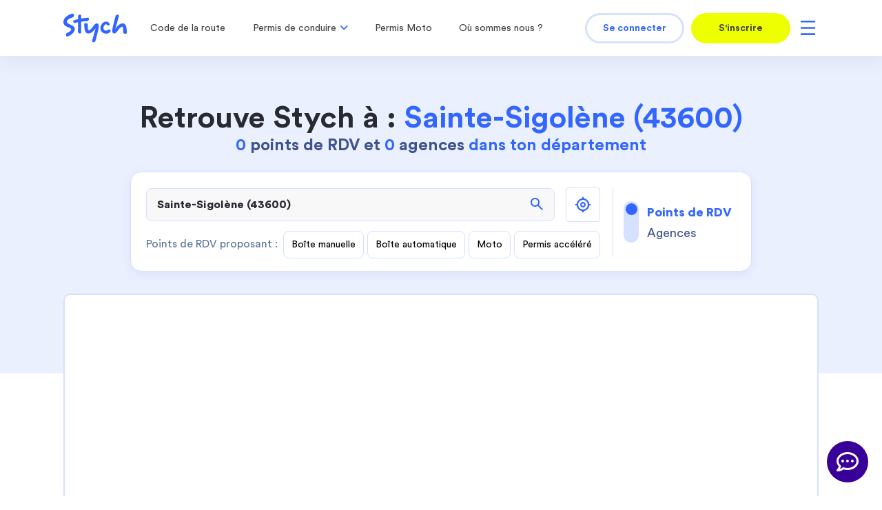

--- FILE ---
content_type: text/html
request_url: https://www.stych.fr/js/storeLocator/js/plugins/storeLocator/templates/location-list-description.html
body_size: 1355
content:
{{#location}}
{{#if pdc}}
   <li class="content-detail-point d-flex flex-column text-left mb-4" data-markerid="{{markerid}}">
      <div class="meet-name">{{name}}</div>
      <span>{{address}}</span>
      <hr>
      <ul>
         <li>{{{str_nb_moniteur}}}</li>
         {{{str_horaire}}}
         <li>{{{produits}}}</li>
         <li class="link-list-btn text-center">
            <a href="{{url_rappel}}" class="btn-cta-secondary w-100">
            Être rappelé</a>
         </li>
      </ul>
      <div class="text-center container-en-savoir-plus-md">
         <a class="secondary savoir-plus-md" href="{{url_item}}">
            En savoir plus
         </a>
         <i style="font-size: 11px;" class="ml-2 fa fa-angle-right text-primary"></i>
      </div>
   </li>
{{/if}}

{{#if agence}}
   <li class="content-detail-point d-flex flex-column text-left mb-4" data-markerid="{{markerid}}">
      <div class="meet-name">{{name}}</div>
      <span>{{address}}</span>
      <div class="full-stars d-flex align-items-center">
         {{#if note}}
            {{{str_stars}}}
            <div class='text-avis'>
               <span>{{note_avis}}</span>({{nb_avis}} avis)
            </div>
         {{/if}}
      </div>

      {{#if is_open}}
         <div style="width: 170px; height: 26px; padding-top: 4px; padding-bottom: 4px; padding-left: 8px; padding-right: 12px; background: #E9F6EC; border-radius: 4px; justify-content: center; align-items: center; gap: 4px; display: inline-flex">
            <svg xmlns="http://www.w3.org/2000/svg" width="16" height="16" viewBox="0 0 16 16" fill="none">
               <path d="M10.4068 11.2334L11.2246 10.4236L8.59451 7.77594V4.46672H7.50684V8.21495L10.4068 11.2334ZM8.00122 14.7671C7.0738 14.7671 6.19873 14.5896 5.37599 14.2346C4.55326 13.8797 3.83481 13.3952 3.22066 12.7811C2.6065 12.1671 2.12191 11.4487 1.76689 10.6261C1.41188 9.80352 1.23438 8.92855 1.23438 8.0012C1.23438 7.07386 1.41214 6.19867 1.76767 5.37564C2.12321 4.5526 2.60765 3.83442 3.22099 3.22109C3.83433 2.60774 4.55239 2.12264 5.37517 1.76577C6.19795 1.4089 7.07312 1.23047 8.00068 1.23047C8.92823 1.23047 9.8034 1.4089 10.6262 1.76577C11.449 2.12264 12.167 2.60774 12.7804 3.22109C13.3937 3.83442 13.8788 4.55248 14.2357 5.37527C14.5925 6.19805 14.771 7.07321 14.771 8.00077C14.771 8.92833 14.5925 9.80349 14.2357 10.6263C13.8788 11.4491 13.3937 12.1671 12.7804 12.7805C12.167 13.3938 11.449 13.8782 10.6264 14.2338C9.80369 14.5893 8.92865 14.7671 8.00122 14.7671ZM7.99864 13.6316C9.54492 13.6316 10.8703 13.0807 11.9748 11.9789C13.0792 10.877 13.6315 9.55168 13.6315 8.00277C13.6315 6.45385 13.0794 5.12782 11.9753 4.02469C10.8712 2.92154 9.54632 2.36997 8.00071 2.36997C6.4531 2.36997 5.12773 2.92137 4.02459 4.02419C2.92145 5.127 2.36987 6.45252 2.36987 8.00077C2.36987 9.55101 2.92144 10.877 4.02456 11.9789C5.12767 13.0807 6.45236 13.6316 7.99864 13.6316Z" fill="#23A942"/>
            </svg>
            <div style="color: #23A942; font-size: 14px; font-weight: 450; line-height: 18px; word-wrap: break-word">Ouvert actuellement</div>
         </div>
      {{/if}}

      {{#if is_closed}}
      <div style="width: 166px; height: 26px; padding-top: 4px; padding-bottom: 4px; padding-left: 8px; padding-right: 12px; background: #FCE9EA; border-radius: 4px; justify-content: center; align-items: center; gap: 4px; display: inline-flex">
         <svg xmlns="http://www.w3.org/2000/svg" width="16" height="16" viewBox="0 0 16 16" fill="none">
            <path d="M10.4068 11.2334L11.2246 10.4236L8.59451 7.77594V4.46672H7.50684V8.21495L10.4068 11.2334ZM8.00122 14.7671C7.0738 14.7671 6.19873 14.5896 5.37599 14.2346C4.55326 13.8797 3.83481 13.3952 3.22066 12.7811C2.6065 12.1671 2.12191 11.4487 1.76689 10.6261C1.41188 9.80352 1.23438 8.92855 1.23438 8.0012C1.23438 7.07386 1.41214 6.19867 1.76767 5.37564C2.12321 4.5526 2.60765 3.83442 3.22099 3.22109C3.83433 2.60774 4.55239 2.12264 5.37517 1.76577C6.19795 1.4089 7.07312 1.23047 8.00068 1.23047C8.92823 1.23047 9.8034 1.4089 10.6262 1.76577C11.449 2.12264 12.167 2.60774 12.7804 3.22109C13.3937 3.83442 13.8788 4.55248 14.2357 5.37527C14.5925 6.19805 14.771 7.07321 14.771 8.00077C14.771 8.92833 14.5925 9.80349 14.2357 10.6263C13.8788 11.4491 13.3937 12.1671 12.7804 12.7805C12.167 13.3938 11.449 13.8782 10.6264 14.2338C9.80369 14.5893 8.92865 14.7671 8.00122 14.7671ZM7.99864 13.6316C9.54492 13.6316 10.8703 13.0807 11.9748 11.9789C13.0792 10.877 13.6315 9.55168 13.6315 8.00277C13.6315 6.45385 13.0794 5.12782 11.9753 4.02469C10.8712 2.92154 9.54632 2.36997 8.00071 2.36997C6.4531 2.36997 5.12773 2.92137 4.02459 4.02419C2.92145 5.127 2.36987 6.45252 2.36987 8.00077C2.36987 9.55101 2.92144 10.877 4.02456 11.9789C5.12767 13.0807 6.45236 13.6316 7.99864 13.6316Z" fill="#E3262F"/>
         </svg>
         <div style="color: #E3262F; font-size: 14px; font-weight: 450; line-height: 18px; word-wrap: break-word">Fermé actuellement</div>
      </div>
      {{/if}}

      <hr>
      <ul>
         {{#if str_horaire}}
            {{{str_horaire}}}
         {{/if}}
         <li>{{{str_nb_moniteur}}}</li>
         <li>{{{produits}}}</li>
         <li class="link-list-btn text-center">
            <a href="{{url_rappel}}" class="btn-cta-secondary w-100">Être rappelé</a>
         </li>
      </ul>
      <div class="text-center container-en-savoir-plus-md">
         <a class="secondary savoir-plus-md" href="{{url_item}}">
            En savoir plus
         </a>
         <i style="font-size: 11px;" class="ml-2 fa fa-angle-right text-primary"></i>
      </div>
   </li>
{{/if}}
{{/location}}

{{#empty}}
<div class='content-detail-point d-flex flex-column text-left mb-4 empty-result' data-markerid='{{markerid}}'>
   <div class='meet-name'>Désolé,<br>
      nous ne sommes pas encore présents près de chez toi.
   </div>
   <span style="color: #282A32; padding-top: 12px;">
      Explore les environs pour découvrir si une auto-école Stych est disponible un peu plus loin. Nous sommes présents dans la plupart des villes de plus de 30 000 habitants
   </span>
   <ul>
      <li class="link-list-btn text-center">
         <a class="btn-cta-secondary w-100" href="javascript:void(0)" onclick="dezoom()">Etendre ma recherche</a>
      </li>
   </ul>
   <div class='text-center container-en-savoir-plus-md'>
      <a class='secondary savoir-plus-md' href='javascript:void(0)' onclick="contactConseiller()">
         Être rappelé par un conseiller 
      </a>
      <i style='font-size: 11px;' class='ml-2 fa fa-angle-right text-primary'></i>
   </div>
</div>
{{/empty}}

--- FILE ---
content_type: application/javascript
request_url: https://www.stych.fr/js/chat.js?v=0.76
body_size: 5759
content:
var socket = null;
var my_name = null;
var my_avatar = null;
var is_writing = false;
var misc = null;
var id_ccm = null;
var socketOpt = {
   error: function(){
		write_page_contact();
   }
};

var Chat = {

   toggleWindow : function(bool){
      var elChat         = $('#chat-window');
      var elChatButton = $('button.chat_btn');
      $('#my_message').val('');

      if (bool === true)
      {
         elChatButton.addClass('opened');
         elChat.toggle(true);
         $('body').addClass('noscroll');
      }
      else if (bool === false)
      {
         elChatButton.removeClass('opened');
         elChat.toggle(false);
         $('body').removeClass('noscroll');
      }
      else
      {
         elChatButton.toggleClass('opened');
         elChat.toggle();
         // if (!socket || socket.readyState == socket.CLOSED)
         clear_conversation();
         elChatButton.blur();
         if (!$('body').hasClass('webp'))
            $('body').toggleClass('noscroll');
      }
   },

   toggleVue: function (vue, id_ccm, id_msg_sujet, misc)
   {
      $('#chat-window [class^="tab_"]').hide();
      clear_conversation();
      check_message_non_lu();
      // if (vue != 'tchat')
      // 	close_websocket();

      if (vue == 'tchat')
      {
         create_websocket();
      }
      else if (vue == 'bot')
      {
         $('.tab_tchat').show();
         $('.footer_content').hide();
      }
      else if (vue == 'error')
      {
         if (!$('#chat-window [class^="tab_"]:visible').length)
            $('.tab_error').show();
      }
      else if (vue == 'whatsapp')
      {
         $('#modal-desc-mobile').removeClass('d-none');
         $('#modal-desc-desktop').addClass('d-none');
         $('#whatsapp-qr').remove();
         $('.faq_body').html($('.modal-whatsapp').html());
         $('.faq_body').addClass('modal-whatsapp');
         $('.tab_faq').show();

         Chat.toggleWindow(true);
      }
      else if (vue == 'faq')
      {
         if (!$('.chat_btn').hasClass('tchat-faq'))
         {
            create_websocket();
            return;
         }

         if (socket && socket.readyState != socket.CLOSED)
            $('.tab_tchat').show();
         else
         {

            $.pjson(
               '/on-room',
               {}
            )
            .done(function(data) {
               if (data.statut == 'KO')
               {
                  get_faq(id_ccm);
               }
               else
               {
                  create_websocket();
               }
            })
            .fail(function() {
               $('.tab_faq').show();
               get_faq(id_ccm);
            });
         }
      }
      else if (vue == 'page_white')
      {
         $('.tab_page_white').show();
         Chat.toggleWindow(true);
      }
      else if (vue == 'messagerie')
      {
         if (id_msg_sujet)
            pjson = get_messagerie_info(id_msg_sujet);
         else
            pjson = get_messagerie_list();

         if (pjson)
            pjson.then(function(){
               $('.tab_page_white').show();
            });
      }
      else if (vue == 'page_blue')
      {
         $('.tab_page_blue').show();
         Chat.toggleWindow(true);
      }
		else if (vue == 'contact_rappel')
		{
			$('.tab_page_blue').show();
         Chat.toggleWindow(true);
			return get_contact_rappel(misc, id_ccm);
		}
      else if (vue == 'contact_messagerie')
      {
         $('.tab_page_blue').show();
         Chat.toggleWindow(true);
         get_contact_messagerie(id_ccm);
      }
      else
      {
         create_websocket();
      }
   }
};


$(document).ready(function() {
	create_button_chat();
	create_window_chat();
	get_message_non_lu();

	$('.chat_btn, .tchat-faq, .tchat-rappel').on('click', function() {
		var vue = 'tchat';
		if ($(this).hasClass('tchat-faq'))
         vue = 'faq';
		if ($(this).hasClass('tchat-rappel-whatsapp'))
         return write_page_contact()
		if ($(this).hasClass('tchat-rappel'))
         vue = 'contact_rappel';

		if ($('#chat-window').is(':not(:visible)'))
			Chat.toggleVue(vue);
		else if(!close_websocket())
		   return false;

      if (!$(this).hasClass('tchat-rappel'))
         Chat.toggleWindow();
	});

	$(document).on('click', '.window_close', function() {
		if (!close_websocket())
		   return false;
		if ($('#chat-window').is(':visible'))
         Chat.toggleWindow();
		if ($(this).attr('data-reload-url')) {
			document.location.href = $(this).attr('data-reload-url');
		}
      $('body').removeClass('noscroll');
	});

	$(document).on('click', '.switch-tchat-faq', function() {
		if (isOnPlateforme())
			Chat.toggleVue('faq');
		else
			window.location.href = '/messagerie';
	});

	$(document).on('click', '.btn-info_ccm_more', function() {
	   $('.info_ccm').addClass('opened-full');
	   scrollBottom();
	});

	$(document).on('click', '.restart_faq', function() {
		if ($('.restart_faq[data-target]').length <= 1)
      {
         clear_conversation();
         if ($('.chat_btn').hasClass('tchat-faq'))
            Chat.toggleVue('faq');
         else
            Chat.toggleWindow(false);
      }
		else
      {
         var target = $(this).data('target');
         $('.'+target).remove();
         $(this).parent().remove();
      }
	});

	$('.faq_body').on('click', '.messages', function(e){
      if ($(e.target).hasClass('messages'))
         $(this).find('p.link_faq')[0].click();
   });

   $(document).on('click', '.link_faq', function() {
	   var curBtn = $(this);
		var is_retour = $(this).hasClass('retour');
		var id_ccm    = $(this).data('id_ccm');
		var no_intro  = false;

		if (is_retour)
		{
			var index = $(this).index('.retour')-1;
			id_ccm = (index < 0) ? null : $($('.retour').get(index)).data('id_ccm');
			no_intro = true;
		}

      curBtn.button('loading');

		$(this).closest('.base_sent').prev().nextAll().remove();
		get_faq(id_ccm, is_retour, no_intro);
	});

	$(document).on('click', '.link_page_contact', function() {
		write_page_contact();
	});

	$(document).on('click', '.contact_m', function() {
	   var curBtn = $(this);
      curBtn.button('loading');
		get_contact_messagerie().done(function(){
         curBtn.button('reset');
      }).fail(function(){
         curBtn.button('reset');
      });
	});

	$(document).on('click', '.contact_r', function() {
	   var curBtn = $(this);
      curBtn.button('loading');
		Chat.toggleVue('page_blue');
		get_contact_rappel(misc, id_ccm).done(function(){
         curBtn.button('loading');
      }).fail(function(){
         curBtn.button('loading');
      });
	});

	$('button.btn-chat-send').on('click', function() {
		send_message();
		stop_writing();
	});

	$(document).on('click', '.btn_messagerie', function() {
		Chat.toggleVue('messagerie');
	});

	$(document).on('click', '.btn_faq', function() {
		clear_conversation();
		Chat.toggleVue('faq');
	});

	$(document).on('click', '.link_info_message', function() {
		var id_msg_sujet = $(this).data('id_msg_sujet');
		var id_tchat = $(this).data('id_tchat');
		var curBtn = $(this);

      curBtn.button('loading');

		if (id_msg_sujet)
		   pjson = get_messagerie_info(id_msg_sujet);
		if (id_tchat)
		   pjson = get_tchat_info(id_tchat);

		if (pjson)
         pjson.then(function () {
            curBtn.button('reset');
            Chat.toggleVue('page_white');
         });
	});

	$('#my_message').on('keypress', function(e) {
		if (e.which == 13 && !e.shiftKey)
		{
			e.preventDefault();
			send_message();
			stop_writing();
		}
	});

	$('#my_message').on('input', function(e) {
		var text = $(this).val();

		if ((typeof socket === 'undefined' || socket.readyState === WebSocket.CLOSED))
			return false;

		if (text.length > 0 && !is_writing)
			start_writing();

		if (text.length == 0 && is_writing)
			stop_writing();
	});
});

function param(name) {
	return (location.search.split(name + '=')[1] || '').split('&')[0];
}



function send_message()
{
	var message = $('#my_message').val();

	if (message.length)
	{
		var obj = {message: message, action: 'send_message'};
		socket.send(JSON.stringify(obj));
		write_message_sent(obj);
	}
	$('#my_message').val('');
	$('#my_message').focus();
}

function start_writing()
{
	var obj = {action: 'start_writing'};
	socket.send(JSON.stringify(obj));
	is_writing = true;
}

function stop_writing()
{
	var obj = {action: 'stop_writing'};
	socket.send(JSON.stringify(obj));
	is_writing = false;
}

function close_websocket()
{

	if (socket !== null && socket.readyState === WebSocket.OPEN)
	{
      if (confirm('Êtes-vous sûre de vouloir quitter cette conversation ?') === false)
         return false;

      $.pjson(
         '/on-room',
         {toClose:1}
      )
      .done(function(data) {
      })
      .fail(function() {
      });

		stop_writing();
		socket.close();
	}

	return true;
}

function create_websocket(objSocket)
{
   if (!objSocket)
      objSocket = socketOpt;

   $('.footer_content').show();
	var guid = getCookie('chat_guid');
   if (socket && socket.readyState != socket.CLOSED)
      return false;

	socket = new WebSocket(window.websocket_server_uri+'index.php?user_hashed='+window.user_hashed+'&guid='+guid);

	socket.onopen = function(e) {
		var obj = {action: 'connect', id_ccm: id_ccm};
		this.send(JSON.stringify(obj));
      Chat.toggleWindow(true);
	};

	socket.onmessage = function(e) {
		var obj = JSON.parse(e.data);

      if (obj.action == 'no_one')
      {
         objSocket.error();

         // Tracker Chat conseillers indispo
         tracker_chat(guid, 'no_one');
         return;
      }
      else
      {
         $('.tab_tchat').show();
      }

      if (obj.action == 'send_guid')
		{
			document.cookie = "chat_guid="+obj.message;

			// Tracker Chat 'Dans une room'
			tracker_chat(obj.message, 'in_room');
		}
		else if (obj.action == 'disconnect')
		{
			$('.footer_content').hide();
			$('#chat-window div.writing').hide();
			write_message_received(obj);
		}
		else if (obj.action == 'send_conversation')
		{
			write_conversation(obj);
			mark_conversation_as_read();
		}
		else if (obj.action == 'start_writing')
		{
			$('#chat-window div.writing').show();
		}
		else if (obj.action == 'stop_writing')
		{
			$('#chat-window div.writing').hide();
		}
		else
			write_message_received(obj);

	};

	socket.onerror = function(e) {
      tracker_chat(guid, 'error'); // Tracker Chat 'Système indispo'

      if (socket.readyState === WebSocket.CLOSED)
         return;

      objSocket.error();
	};

	socket.onclose = function(e) {
	};

	return socket;
}

function isOnPlateforme()
{
	if (window.location.pathname.indexOf('elearning') !== -1 || window.location.pathname.indexOf('messagerie') !== -1)
		return true;
	return false;
}

function get_message_indispo()
{
	return "Il n'y a actuellement aucun conseiller de disponible<br/>\
				<div class='align-center'>\
					<a href='/inscription-rappel' class='white btn-cta'>Demander à être rappelé</a>\
					<a href='/inscription-chat' class='white btn-cta'> Envoyer un message</a>\
				</div>";
}

function getCookie(name)
{
	match = document.cookie.match(new RegExp('(^| )' + name + '=([^;]+)'));
	if (match)
		return match[2];
}

function tracker_chat(guid, action)
{
	var url = "/tracker-chat";
	var data = {guid:guid, action:action};

	$.pjson(
	   url,
      data
	)
	.done(function(data) {
	})
	.fail(function() {
	   Chat.toggleVue('error');
	});
}

function get_message_non_lu()
{
	var guid = getCookie('chat_guid');
	var url = "/get-message-chat-non-lu";

	$.pjson(
      url,
	   {guid:guid}
	)
	.done(function(data) {
      if (data.alert)
         alert(data.alert);
      else if(data.nb_message)
         $('button.chat_btn').append("<span class='chat_badge badge alert'>"+data.nb_message+"</span>");
	})
	.fail(function() {
      Chat.toggleVue('error');
	});
}

function get_contact_rappel(misc, id_ccm_forced = 0)
{
   id_ccm = id_ccm_forced;
	if (misc === undefined)
		misc = "";

	return $.pjson(
      "/get-tchatbot-vue/contact-rappel",
	   {id_ccm: id_ccm,
			misc: misc}
	)
	.done(function(data) {
      if (data.alert)
         alert(data.alert);
      else
      {
         $('.tab_page_blue').html(data.content);
      }
	})
	.fail(function() {
      Chat.toggleVue('error');
   });
}

function get_messagerie_list()
{
	var url = "/list-message";

	return $.pjson(
	   url,
	   {}
	)
	.done(function(data) {
      if (data.alert)
         alert(data.alert);
      else
      {
         if (data.nbNotifReaded)
         {
            var currentUnread = $('.notif .badge').text();
            currentUnread = currentUnread - data.nbNotifReaded;
            if (currentUnread <= 0)
               $('.notif .badge, .profile-dropdown.badge').remove();
            else
               $('.notif .badge, .profile-dropdown.badge').html(currentUnread);
         }
         $('.tab_page_white').html(data.content);
         Chat.toggleWindow(true);
      }
	})
	.fail(function() {
	   Chat.toggleVue('error');
	});
}

function get_messagerie_info(id_msg_sujet)
{
	var url = "/info-message/"+id_msg_sujet;

	return $.pjson(
	   url,
	   {}
	)
	.done(function(data) {
      if (data.alert)
         alert(data.alert);
      else
      {
         $('.tab_page_white').html(data.content);
         var scrollX = $('.date_messagerie').eq(-2).offset().top - $('.page_white_body').offset().top ;
         $('.page_white_body').scrollTop(scrollX);
         Chat.toggleWindow(true);
      }
	})
	.fail(function() {
      Chat.toggleVue('error');
   });
}

function get_tchat_info(id_tchat)
{
	var url = "/info-tchat/"+id_tchat;

	$.pjson(
	   url,
	   {}
	)
	.done(function(data) {
      if (data.alert)
         alert(data.alert);
      else
      {
         $('.tab_page_white').html(data.content);
      }
	})
	.fail(function() {
      Chat.toggleVue('error');
   });
}

function get_faq(id_ccm, is_retour, no_intro)
{
	var url = "/ccm-search";

	$.pjson(
	   url,
      {id_ccm:id_ccm}
	)
	.done(function(data) {
      if (data.alert)
         alert(data.alert);
      else
      {
         if (id_ccm == null)
            clear_conversation();
         $('.tab_faq').show();
         clear_other_messages();
         if (!is_retour)
            write_ccm_retour(data.ccm_retour);
         if (!no_intro || id_ccm == null)
            write_intro_ccm(data.intro);
         Chat.toggleWindow(true);
         write_rows_ccm(data.rows_ccm);
         write_info_ccm(data.info_ccm);
      }
	})
	.fail(function() {
      Chat.toggleVue('error');
   });
}

function get_contact_messagerie(id_ccm_forced = 0)
{
   id_ccm = id_ccm_forced
	return $.pjson(
      "/get-tchatbot-vue/contact-messagerie",
	   {}
	)
	.done(function(data) {
      if (data.alert)
         alert(data.alert);
      else
      {
         Chat.toggleVue('page_blue');
         $('.tab_page_blue').html(data.content);
      }
	})
	.fail(function() {
      Chat.toggleVue('error');
	});
}

function write_page_contact()
{
	var url = "/get-tchatbot-vue/contact";

	return $.pjson(url,{})
	.done(function(data) {
      if (data.alert)
         alert(data.alert);
		else if (data.visiteur)
			write_message_indispo();
      else
      {
         Chat.toggleVue('page_blue');
         $('.tab_page_blue').html(data.content);
      }
	})
	.fail(function() {
      Chat.toggleVue('error');
   });
}

function check_message_non_lu()
{
	setTimeout(function(){
		var url = "/check-message-non-lu";
		$.post(url, {}, function(data) {
			if (data.nb_message_non_lu > 0)
				$('.window_header > .btn_messagerie').find('i.fa-envelope').addClass('fabadge');
			else
				$('.window_header > .btn_messagerie').find('i.fa-envelope').removeClass('fabadge');
		}, 'JSON');
	}, 500);
}

// ==================== MESSENGER ==================== //
function mark_conversation_as_read()
{
	$('button.chat_btn span.chat_badge').remove();
	var obj = {action: 'mark_as_read'};
	socket.send(JSON.stringify(obj));
}

function write_conversation(data)
{
	my_name = data.client_name;
	my_avatar = data.client_avatar;

	for (var i = 0; i < data.message.length; i++)
	{
		var is_conseille = parseInt(data.message[i]['is_conseille']);
		var avatar = data.message[i]['avatar'];
		var name = data.message[i]['name'];
		var message = data.message[i]['message'];

      $('.tchat_title').html('<span class="img-wrapper"><img class="img-responsive" src="'+avatar+'" style="max-height:100%;"></span><b>'+name+'</b>');

		if (is_conseille)
		{
			var content = '<div class="msg_container base_receive">\
								<div class="messages msg_receive">\
									<p>'+message+'</p>\
								</div>\
							</div>';
		}
		else
		{
			var content = '<div class="msg_container base_sent">\
									<div class="messages msg_sent">\
										<p>'+message+'</p>\
									</div>\
								</div>';
		}
		$('.tchat_body').append(content);
		scrollBottom();
	}
}

function write_message_received(data, isNb2bBr=true)
{
	var avatar = data.avatar;
	if (!isNb2bBr)
		var msg = data.message
	else
		var msg = data.message.replace(/\n/g, "<br />");
	var name = data.name;

	my_name = data.client_name;
	my_avatar = data.client_avatar;
   $('.tchat_title').html('<span class="img-wrapper"><img class="img-responsive" src="'+avatar+'" style="max-height:100%;"></span><b>'+name+'</b>');

	var content = '<div class="msg_container base_receive">\
						<div class="messages msg_receive">\
							<p>'+msg+'</p>\
						</div>\
					</div>';
	$('.tchat_body').append(content);
	scrollBottom();
}

function write_message_sent(data)
{
	var msg = data.message.replace(/\n/g, "<br />");
	var content = '<div class="msg_container base_sent">\
							<div class="messages msg_sent">\
								<p>'+msg+'</p>\
							</div>\
						</div>';
	$('.tchat_body').append(content);
	scrollBottom();
}

function write_message_indispo()
{
   $('.tab_tchat').show();
   var message_indispo = get_message_indispo();
   var obj = {
      'avatar': '/img/stych_assistant.png',
      'message': message_indispo,
      'name': 'Stych.fr'
   };

   write_message_received(obj);
   $('.footer_content').hide();
   $('#chat-window div.writing').hide();
}
// ==================== ========= ==================== //

// ==================== F.A.Q ==================== //
function write_intro_ccm(intro)
{
	if (typeof intro === "undefined")
		return false;

	var content = '<div class="msg_container base_receive">\
						<div class="messages msg_receive">\
							<p>'+intro+'</p>\
						</div>\
					</div>';
	$('.faq_body').append(content);
	$('.zone_intro').closest('.msg_receive').removeClass('msg_receive messages');
}

function write_rows_ccm(rows_ccm)
{
	if (typeof rows_ccm === "undefined")
		return false;

	$.each(rows_ccm, function(index, el) {
		var content = '<div class="msg_container base_receive">\
							<div class="messages msg_receive">\
								<p data-id_ccm_parent="'+el.id_ccm_parent+'" data-id_ccm="'+el.id_ccm+'" class="link_faq">'+el.intitule+'</p>\
							</div>\
						</div>';
		$('.faq_body').append(content);
	});
}

function write_info_ccm(info_ccm)
{
	if (typeof info_ccm === "undefined" || info_ccm.length == 0)
		return false;

	id_ccm = info_ccm.id_ccm;
	var satisfaction = '<hr style="width:100%">\
		<div class="zone_satisfaction">\
				<b>Avons-nous répondu à ta question ?</b>\
				<div class="msg_container base_receive">\
					<span onclick="recordSatisfaitAnswer(this)" data-id_ccm="'+info_ccm.id_ccm+'" data-value="1"\
						class="btn btn_tchat_choice"><i class="fa fa-thumbs-up"></i> Oui</span>\
					<span onclick="recordSatisfaitAnswer(this)" data-id_ccm="'+info_ccm.id_ccm+'" data-value="0"\
						class="btn btn_tchat_choice"><i class="fa fa-thumbs-down"></i> Non</span>\
				</div>\
			</div>\
			<div class="zone_restart_faq" style="display:none;">\
				<b>Merci de ta réponse.</b><br>\
				<i><a href="javascript:void(0)" class="restart_faq">Poser une autre question</a></i>\
			</div>';

	var content = '<div class="msg_container base_receive">\
							<div class="info_ccm">\
								<p>'+info_ccm.contenu+'</p>\
							   '+satisfaction+'\
							</div>\
							<a class="btn btn_tchat_choice btn-info_ccm_more d-none" href="javascript:void(0);">\
							   <i class="fas fa-long-arrow-alt-down"></i> Continuer <i class="fas fa-long-arrow-alt-down"></i>\
                     </a>\
						</div>';
	$('.faq_body').append(content);
	var elCcm = $(".info_ccm");
   if (elCcm.prop('scrollHeight') > elCcm.height() ) {
      $('.btn-info_ccm_more').removeClass('d-none');
   }
}

function write_ccm_retour(ccm_retour)
{
	if (typeof ccm_retour === "undefined" || ccm_retour.length == 0)
		return false;

	var content = '<div class="msg_container base_sent">\
							<div class="messages msg_sent">\
								<div class="rounded-icon x40 bg-dark-primary">\
									<i class="icon-arrow-back"></i>\
								</div>\
								<p data-id_ccm="'+ccm_retour.id_ccm+'" class="link_faq retour">'+ccm_retour.intitule+'</p>\
							</div>\
						</div>';
	$('.faq_body').append(content);

	$('.faq_body').animate({
		scrollTop: $('.faq_body').scrollTop() + $('.link_faq').last().parent().parent().position().top - $('.faq_body').position().top
	}, 'slow');
}

function clear_other_messages()
{
	$('#chat-window .msg_receive').each(function (index, el) {
		$(el).parent().remove();
	});
}
// ==================== ===== ==================== //

// ==================== MESSAGERIE ==================== //
// ==================== ========== ==================== //

function scrollBottom() {
	if ($('.tchat_body').is(':visible'))
		div = $('.tchat_body');
	else if ($('.faq_body').is(':visible'))
		div = $('.faq_body');
	else if ($('.page_blue_body').is(':visible'))
		div = $('.page_blue_body');
	else if ($('.page_white_body').is(':visible'))
		div = $('.page_white_body');
	else
		div = $('.tchat_body');

	div.scrollTop(div.get(0).scrollHeight);
}

function scrollTopChat() {
   if ($('.tchat_body').is(':visible'))
      div = $('.tchat_body');
   else if ($('.faq_body').is(':visible'))
      div = $('.faq_body');
   else if ($('.page_blue_body').is(':visible'))
      div = $('.page_blue_body');
   else if ($('.page_white_body').is(':visible'))
      div = $('.page_white_body');

   div.scrollTop(0);
}


function create_button_chat() {
	var ua = window.navigator.userAgent;
	var msie = ua.indexOf("MSIE ");
	var edge = ua.indexOf("Edge");

	if (msie > 0 || edge > 0)
		return false;

	if (!window.tplChatButton)
      window.tplChatButton = '<button class="chat_btn tchat-faq"><i class="icon-close"></i><i class="icon-messagerie"></i></button>';
	$('body').append(window.tplChatButton);
}


function create_window_chat() {
	var chat = "<div id='chat-window' class='stych panel panel-default' style='display:none;'>\
						<div class='tab_tchat' style='height:100%;'>\
							<div class='panel-heading window_header'>\
								<p class='h3 panel-title tchat_title'></p>\
								<span class='window_close'><i class='icon-close'></i></span>\
							</div>\
							<div class='panel-body tchat_body'>\
							</div>\
							<div class='writing ml-4' style='display:none; position:absolute; bottom:10%;'><i>Le conseiller est en train d'écrire <span>.</span><span>.</span><span>.</span></i></div>\
							<div class='panel-footer tchat_footer'>\
								<div class='footer_content'>\
									<div class='row tchat_composer'>\
										<textarea class='column' id='my_message' placeholder='Ecris ton message ici ...'></textarea>\
										<button class='button btn_send btn-chat-send'><i></i></button>\
									</div>\
								</div>\
							</div>\
						</div>\
						\
						<div class='tab_faq' style='height:100%;display:none;'>\
							<div class='panel-heading window_header'>\
								<a class='btn_messagerie' href='javascript:void(0);'>\
									<i class='fa fa-envelope fabadge'></i>\
								</a>\
								<p class='h3 panel-title'>Aide & Assistance</p>\
								<span class='window_close'><i class='icon-close'></i></span>\
							</div>\
							<div class='panel-body faq_body'>\
							</div>\
						</div>\
						\
						<div class='tab_page_blue' style='height:100%;display:none;'>\
						</div>\
						\
						<div class='tab_page_white' style='height:100%;display:none;'>\
						</div>\	\
						<div class='tab_error' style='height:100%;display:none;'>\
                     <div class='panel-heading window_header'>\
                        <p class='h3 panel-title'>Une erreur est survenue !!!</p>\
                        <span class='window_close'><i class='icon-close'></i></span>\
                     </div>\
                     <div class='panel-body' style='height: calc(100% - 100px); text-align: center;'>\
                        <br>\
                        <a href='javascript:void(0);' class='window_close'><img src='/img/error.svg' alt='' width='50px'></a>\
                        <br>\
                        <br>\
                        Veuillez vérifier votre connexion à internet\
                        <br>\
						      <a href='javascript:void(0);' class='window_close'>Fermer.</a>\
                     </div>\
						</div>\
					</div>";
	$('body').append(chat);
}

function recordSatisfaitAnswer(obj)
{
   var curBtn = $(obj);
	id_ccm    = curBtn.data('id_ccm');
	var datas = {'id_ccm' : curBtn.data('id_ccm'),
					 'statut' : curBtn.data('value')};
	var url   = '/messagerie/nouveau-message/recordAnswerFound';

   curBtn.button('loading');
	// console.log($(obj).parents('.panel-body'));
   // var elMsg = show_waiting($(obj).parents('.panel-body'));

   $.pjson(
      url,
      datas
   )
   .done(function(data) {
      curBtn.button('reset');
      if (data.alert)
         alert(data.alert);

      if (data.statut == 'OK')
      {
         if (datas.statut == 1)
         {
            $('.zone_satisfaction').hide();
            $('.zone_restart_faq').show();
         }
         else
         {
            Chat.toggleVue('tchat');
         }
      }
   })
   .fail(function() {
      curBtn.button('reset');
   });
}

function clear_conversation()
{
	$('.tchat_body').html('');
	$('.faq_body').html('');
	$('.page_blue_body').html('');
}

function updateCCMContacter(obj)
{
	if ($(obj).closest('#chat-window').length)
	{
		Chat.toggleVue('page_blue');
		get_contact_messagerie()
	}
	else
	{
		if ($(obj).hasClass('selected'))
			return;

		$('.btn-ccm-contacter').removeClass('selected');
		$(obj).addClass('selected');

		if ($(obj).data('value') == '1')
		{
			$('#zone-ask-continue').hide();
			$('#zone-poser-question').show();
		}
		else
		{
			$('#zone-ask-continue').hide('slow');
		}
	}
}

function show_msg(message)
{
   var content = $('<div class="msg_container base_receive">\
                     <span class="zone_intro">'+message+'</span>\
                  </div>');
   $('.page_blue_body').append(content);
   return content;
}

function show_waiting(elCurrentPanelBody)
{
   var content = '<div class="msg_container base_receive">\
                     <span class="loading"><i class="dot"></i><i class="dot"></i><i class="dot"></i></span>\
                  </div>';
   elCurrentPanelBody.append(content);
   return content;
}




--- FILE ---
content_type: image/svg+xml
request_url: https://www.stych.fr/img/stych/icon/checkbox.svg
body_size: -215
content:
<svg width="24" height="24" viewBox="0 0 24 24" fill="none" xmlns="http://www.w3.org/2000/svg">
<g id="checkbox">
<path id="Vector" d="M10.4631 16.0878L17.7538 8.79105L16.5593 7.5905L10.4631 13.6867L7.54189 10.7655L6.34731 11.9661L10.4631 16.0878ZM4.55384 21.1487C4.09385 21.1487 3.69498 20.9798 3.35721 20.642C3.01946 20.3043 2.85059 19.9054 2.85059 19.4454V4.553C2.85059 4.09138 3.01946 3.69111 3.35721 3.35218C3.69498 3.01323 4.09385 2.84375 4.55384 2.84375H19.4462C19.9079 2.84375 20.3081 3.01323 20.6471 3.35218C20.986 3.69111 21.1555 4.09138 21.1555 4.553V19.4454C21.1555 19.9054 20.986 20.3043 20.6471 20.642C20.3081 20.9798 19.9079 21.1487 19.4462 21.1487H4.55384ZM4.55384 19.4454H19.4462V4.553H4.55384V19.4454Z" fill="#3366FF"/>
</g>
</svg>
